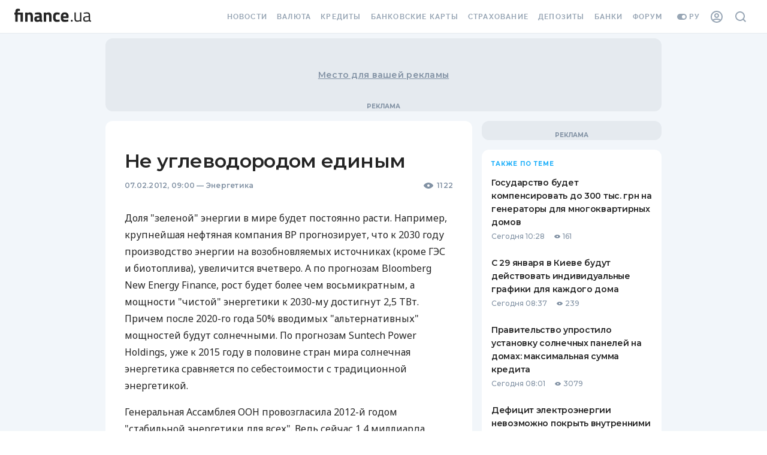

--- FILE ---
content_type: application/javascript
request_url: https://forum.finance.ua/xarticles.php?params%5Btype%5D=news&params%5Buuid%5D=&params%5BtopicId%5D=107954&method=getPosts&_=1769696417768&callback=Zepto1769696416348
body_size: 2297
content:
Zepto1769696416348({"code":200,"message":"OK","data":{"topicId":"107954","posts":[{"id":"1178387","postLink":"https:\/\/forum.finance.ua\/viewtopic.php?f=32&p=1178387#p1178387","time":"1328699385","text":"Bestal_N <br \/>","haveMore":0,"userLink":"https:\/\/forum.finance.ua\/memberlist.php?mode=viewprofile&u=10867","userAuthorName":"Jorj","userRank":"0","avatar":"https:\/\/forum.finance.ua\/images\/avatars\/gallery\/animal\/animal101.gif","userRepliedName":"","showPost":"1"},{"id":"1177619","postLink":"https:\/\/forum.finance.ua\/viewtopic.php?f=32&p=1177619#p1177619","time":"1328632672","text":"Franc, \u043d\u0435 \u043f\u0438\u0448\u0456\u0442\u044c \u0443\u0441\u0456\u043b\u044f\u043a\u0456 \u0434\u0443\u0440\u043d\u0438\u0446\u0456, \u044f\u043a\u0449\u043e \u043d\u0435 \u0437\u043d\u0430\u0454\u0442\u0435 \u0442\u0435\u043c\u0443. \u0421\u043e\u043d\u044f\u0447\u043d\u0430 \u0435\u043b\u0435\u043a\u0442\u0440\u043e\u0435\u043d\u0435\u0440\u0433\u0456\u044f \u043d\u0430 \u0448\u0438\u0440\u043e\u0442\u0456 \u041a\u0440\u0438\u043c\u0443 \u0441\u044c\u043e\u0433\u043e\u0434\u043d\u0456 \u043a\u043e\u0448\u0442\u0443\u0454 \u043d\u0430 \u0440\u0456\u0432\u043d\u0456 10-12 \u0454\u0432\u0440\u043e\u0446\u0435\u043d\u0442\u0456\u0432 \u0434\u043b\u044f \u0435\u043b\u0435\u043a\u0442\u0440\u043e\u0441\u0442\u0430\u043d\u0446\u0456\u0439 \"\u043f\u0456\u0434 \u043a\u043b\u044e\u0447\". \u0426\u0435 \u043d\u0438\u043d\u0456\u0448\u043d\u0456 \u0446\u0456\u043d\u0438 \u041d\u0456\u043c\u0435\u0447\u0447\u0438\u043d\u0438 (\u0434\u043e \u0440\u0435\u0447\u0456, \u0437\u0430 2011 \u0440\u0456\u043a \u0432\u0456\u0434\u0431\u0443\u043b\u043e\u0441\u044f \u043f\u0430\u0434\u0456\u043d\u043d\u044f \u0446\u0456\u043d \u043d\u0430 \u0441\u043e\u043d\u044f\u0447\u043d\u0456 \u043c\u043e\u0434\u0443\u043b\u0456 \u043c\u0430\u0439\u0436\u0435 \u0443 2 \u0440\u0430\u0437\u0438). \u0423 \u043d\u0430\u0441 \u0441\u0442\u0432\u043e\u0440\u0435\u043d\u043d\u044f \u043a\u0440\u0443\u043f\u043d\u043e\u0457 \u0435\u043b\u0435\u043a\u0442\u0440\u043e\u0441\u0442\u0430\u043d\u0446\u0456\u0457 \u043a\u043e\u0448\u0442\u0443\u0454 \u0437\u043d\u0430\u0447\u043d\u043e \u043c\u0435\u043d\u0448\u0435. \u0406\u043d\u0448\u0430 \u0441\u043f\u0440\u0430\u0432\u0430, \u0437\u0430 \u0441\u043a\u0456\u043b\u044c\u043a\u0438 \u0446\u044e \u0435\u043b\u0435\u043a\u0442\u0440\u043e\u0435\u043d\u0435\u0440\u0433\u0456\u044e \u043f\u0440\u043e\u0434\u0430\u044e\u0442\u044c (\u043d\u0435 \u043f\u043b\u0443\u0442\u0430\u0439\u0442\u0435 \u0432\u0430\u0440\u0442\u0456\u0441\u0442\u044c \u0456 \u0446\u0456\u043d\u0443). \u0422\u0430\u043a, \u043a\u043e\u043c\u043f\u0430\u043d\u0456\u044f Active Solar (\u0430 \u0442\u043e\u0447\u043d\u0456\u0448\u0435 \u0457\u0457 \u0432\u043b\u0430\u0441\u043d\u0438\u043a - \u041a\u043b\u044e\u0454\u0432) \u043e\u0442\u0440\u0438\u043c\u0443\u0454 \u043f\u043e 0,44-0,46 \u0404\u0432\u0440\u043e \u0437\u0430 1 \u043a\u0412\u0442*\u0433 \u0432\u0438\u0440\u043e\u0431\u043b\u0435\u043d\u043e\u0457 \u0441\u043e\u043d\u044f\u0447\u043d\u043e\u0457 \u0435\u043b\u0435\u043a\u0442\u0440\u043e\u0435\u043d\u0435\u0440\u0433\u0456\u0457. \u0421\u0430\u043c\u0435 \u0442\u043e\u043c\u0443 \u041a\u043b\u044e\u0454\u0432 \u0437\u0431\u0443\u0434\u0443\u0432\u0430\u0432 \u041d\u0410\u0419\u0411\u0406\u041b\u042c\u0428\u0423 \u0443 \u0441\u0432\u0456\u0442\u0456 \u0441\u043e\u043d\u044f\u0447\u043d\u0443 \u0435\u043b\u0435\u043a\u0442\u0440\u043e\u0441\u0442\u0430\u043d\u0446\u0456\u044e. \u0426\u0435 \u043d\u0430\u0434\u0437\u0432\u0438\u0447\u0430\u0439\u043d\u043e \u0432\u0438\u0433\u0456\u0434\u043d\u043e - \u043f\u0440\u0438 5 \u0433\u0440\u0438\u0432\u043d\u044f\u0445, \u044f\u043a\u0456 \u043f\u043b\u0430\u0442\u0438\u0442\u044c \u0434\u0435\u0440\u0436\u0430\u0432\u0430 \u043f\u043e \"\u0437\u0435\u043b\u0435\u043d\u043e\u043c\u0443 \u0442\u0430\u0440\u0438\u0444\u0443\", \u0435\u043b\u0435\u043a\u0442\u0440\u043e\u0441\u0442\u0430\u043d\u0446\u0456\u044f \u0434\u043b\u044f \u041a\u043b\u044e\u0454\u0432\u0430 \u043e\u043a\u0443\u043f\u0438\u0442\u044c\u0441\u044f \u0437\u0430 3-4 \u0440\u043e\u043a\u0438. \u042f \u0432\u0436\u0435 \u043d\u0435 \u043a\u0430\u0436\u0443 \u043f\u0440\u043e \u0442\u0435, \u0449\u043e \u0433\u0440\u043e\u0448\u0456 \u043d\u0430 \u0431\u0443\u0434\u0456\u0432\u043d\u0438\u0446\u0442\u0432\u043e (\u043a\u0430\u043f\u0432\u0438\u0442\u0440\u0430\u0442\u0438) \u041a\u043b\u044e\u0454\u0432 \u0442\u0435\u0436 \u0431\u0435\u0440\u0435 \u0447\u0430\u0441\u0442\u043a\u043e\u0432\u043e \u0432 \u0431\u044e\u0434\u0436\u0435\u0442\u0456 \u0423\u043a\u0440\u0430\u0457\u043d\u0438 (\u043f\u0440\u0438\u043d\u0430\u0439\u043c\u043d\u0456 \u043d\u0430 \u043f\u043e\u0433\u0430\u0448\u0435\u043d\u043d\u044f \u0432\u0456\u0434\u0441\u043e\u0442\u043a\u0456\u0432 \u043f\u043e \u0431\u0430\u043d\u043a\u0456\u0432\u0441\u044c\u043a\u043e\u043c\u0443 \u043a\u0440\u0435\u0434\u0438\u0442\u0443). <br\/>\u0410\u043b\u0435 \u0446\u0435 \u043e\u0441\u043e\u0431\u043b\u0438\u0432\u0456\u0441\u0442\u044c \u0423\u043a\u0440\u0430\u0457\u043d\u0438 - \u0443 \u043d\u0430\u0441 \u043a\u0440\u0430\u0434\u0443\u0442\u044c \u0441\u043a\u0440\u0456\u0437\u044c, \u0434\u0435 \u043c\u043e\u0436\u043d\u0430. \u0422\u0430 \u0446\u0435 \u0437\u043e\u0432\u0441\u0456\u043c \u043d\u0435 \u043e\u0437\u043d\u0430\u0447\u0430\u0454, \u0449\u043e \u0441\u043e\u043d\u044f\u0447\u043d\u0430 \u0435\u043d\u0435\u0440\u0433\u0435\u0442\u0438\u043a\u0430 \u043d\u0435 \u0432\u0438\u0433\u0456\u0434\u043d\u0430. \u042f\u043a\u0449\u043e \u0436 \u043f\u043e\u0440\u0456\u0432\u043d\u044e\u0432\u0430\u0442\u0438 \u0441\u043e\u043d\u044f\u0447\u043d\u0443 \u0435\u043b\u0435\u043a\u0442\u0440\u043e\u0435\u043d\u0435\u0440\u0433\u0456\u044e \u0437 \u0430\u0442\u043e\u043c\u043d\u043e\u044e (\u0437 \u0442\u043e\u0447\u043a\u0438 \u0437\u043e\u0440\u0443 \u043d\u0438\u043d\u0456\u0448\u043d\u044c\u043e\u0457 \u0432\u0430\u0440\u0442\u043e\u0441\u0442\u0456), \u0442\u043e \u0430\u0431\u0441\u043e\u043b\u044e\u0442\u043d\u043e \u043d\u0435 \u0437\u0440\u043e\u0437\u0443\u043c\u0456\u043b\u043e, \u0447\u043e\u043c\u0443 \u043d\u0430\u0448\u0430 \u0432\u043b\u0430\u0434\u0430 \u0432\u0438\u0434\u0456\u043b\u044f\u0454 \u043c\u0456\u043b\u044c\u044f\u0440\u0434\u0438 \u0434\u043e\u043b\u0430\u0440\u0456\u0432 \u043d\u0430 \u0431\u0443\u0434\u0456\u0432\u043d\u0438\u0446\u0442\u0432\u043e \u0420\u041e\u0421\u0406\u042f\u041d\u0410\u041c\u0418 \u0434\u0432\u043e\u0445 \u0435\u043d\u0435\u0440\u0433\u043e\u0431\u043b\u043e\u043a\u0456\u0432 \u0425\u043c\u0435\u043b\u044c\u043d\u0438\u0446\u044c\u043a\u043e\u0457 \u0410\u0415\u0421, \u043a\u043e\u043b\u0438 \u0437\u0430 \u0446\u0456 \u0436 \u0433\u0440\u043e\u0448\u0456 \u043c\u043e\u0436\u043d\u0430 \u043f\u043e\u0431\u0443\u0434\u0443\u0432\u0430\u0442\u0438 \u043d\u0435 \u043d\u0430\u0431\u0430\u0433\u0430\u0442\u043e \u043c\u0435\u043d\u0448 \u043f\u043e\u0442\u0443\u0436\u043d\u0456 \u0441\u043e\u043d\u044f\u0447\u043d\u0456 \u0435\u043b\u0435\u043a\u0442\u0440\u043e\u0441\u0442\u0430\u043d\u0446\u0456\u0457 (\u0434\u0435\u0440\u0436\u0430\u0432\u043d\u0456, \u044f\u043a \u0456 \u0410\u0415\u0421), \u043f\u0440\u0438\u0447\u043e\u043c\u0443 \u043f\u043e\u0435\u0442\u0430\u043f\u043d\u043e, \u0432\u0432\u043e\u0434\u044f\u0447\u0438 \u0449\u043e\u043a\u0432\u0430\u0440\u0442\u0430\u043b\u0443 \u0432 \u0435\u043a\u0441\u043f\u043b\u0443\u0430\u0442\u0430\u0446\u0456\u044e \u0447\u0435\u0440\u0433\u043e\u0432\u0456 100 \u041c\u0412\u0442 (\u043d\u0430 \u0410\u0415\u0421 \u043d\u0435\u043e\u0431\u0445\u0456\u0434\u043d\u043e \u0432\u043a\u043b\u0430\u0434\u0430\u0442\u0438 \u0432\u0456\u0434 2 \u043c\u043b\u0440\u0434 \u0434\u043e\u043b\u0430\u0440\u0456\u0432 \u043d\u0430 1 \u0413\u0412\u0442 \u043f\u0440\u043e\u0442\u044f\u0433\u043e\u043c 5 \u0440\u043e\u043a\u0456\u0432 \u043c\u0456\u043d\u0456\u043c\u0443\u043c, \u0456 \u043b\u0438\u0448\u0435 \u0447\u0435\u0440\u0435\u0437 5 \u0440\u043e\u043a\u0456\u0432 \u0432\u0438 \u043e\u0442\u0440\u0438\u043c\u0430\u0454\u0442\u0435 \u043f\u0435\u0440\u0448\u0443 \u0435\u043b\u0435\u043a\u0442\u0440\u043e\u0435\u043d\u0435\u0440\u0433\u0456\u044e.<br\/>\u041f\u043e\u0432\u0456\u0440\u0442\u0435, \u044f\u043a\u0431\u0438 \u0443 \u043d\u0430\u0441 \u043d\u0435 \u0431\u0443\u043b\u043e \u0433\u0430\u0437\u043e\u0432\u043e\u0433\u043e \u0456 \"\u044f\u0434\u0435\u0440\u043d\u043e\u0433\u043e\" \u043b\u043e\u0431\u0431\u0456, \u0434\u0435\u0440\u0434\u0430\u0432\u0430 \u0434\u0430\u0432\u043d\u043e \u043c\u043e\u0433\u043b\u0430 \u0431 \u043f\u0456\u0442\u0438 \u0432 \u043d\u0430\u043f\u0440\u044f\u043c\u043a\u0443 \u0440\u043e\u0437\u0432\u0438\u0442\u043a\u0443 \u0430\u043b\u044c\u0442\u0435\u0440\u043d\u0430\u0442\u0438\u0432\u043d\u043e\u0457 \u0435\u043d\u0435\u0440\u0433\u0435\u0442\u0438\u043a\u0438. \u041a\u0430\u0436\u0443 \u0412\u0430\u043c, \u044f\u043a \u0435\u043a\u0441\u043f\u0435\u0440\u0442 \u0432 \u0434\u0430\u043d\u0456\u0439 \u0433\u0430\u043b\u0443\u0437\u0456.","haveMore":0,"userLink":"https:\/\/forum.finance.ua\/memberlist.php?mode=viewprofile&u=48501","userAuthorName":"Bestal_N","userRank":"0","avatar":"https:\/\/forum.finance.ua\/images\/avatars\/gallery\/default_avatar2.png","userRepliedName":"","showPost":"1"},{"id":"1177565","postLink":"https:\/\/forum.finance.ua\/viewtopic.php?f=32&p=1177565#p1177565","time":"1328630193","text":"\u042d\u0442\u043e \u0431\u0435\u0437\u0443\u043c\u0438\u0435 \u0437\u0430\u0441\u0442\u0440\u0430\u0438\u0432\u0430\u0442\u044c \u043f\u043e\u043b\u044f \u0441\u043e\u043b\u043d\u0435\u0447\u043d\u044b\u043c\u0438 \u0431\u0430\u0442\u0430\u0440\u0435\u044f\u043c\u0438. \u041f\u043e\u043b\u0443\u0447\u0435\u043d\u043d\u0430\u044f \u0442\u0430\u043a\u0438\u043c \u043f\u0443\u0442\u0435\u043c<br \/>\u044d\u043b\u0435\u043a\u0442\u0440\u0438\u0447\u0435\u0441\u0442\u0432\u043e \u0432 5 \u0440\u0430\u0437 \u0434\u043e\u0440\u043e\u0436\u0435 \u043e\u0431\u044b\u0447\u043d\u043e\u0433\u043e \u0438 2,5 \u0440\u0430\u0437\u0430 \u0434\u043e\u0440\u043e\u0436\u0435, \u0447\u0435\u043c \u043e\u0442 \u0432\u0435\u0442\u0440\u043e\u0433\u0435\u043d\u0435\u0440\u0430\u0442\u043e\u0440\u043e\u0432.<br \/>\u041d\u043e \u0432 \u043e\u0442\u043b\u0438\u0447\u0438\u0438 \u043e\u0442 \u0441\u043e\u043b\u043d\u0435\u0447\u043d\u044b\u0445 \u0431\u0430\u0442\u0430\u0440\u0435\u0439 \u043f\u043e\u043b\u044f \u0432\u043e\u043a\u0440\u0443\u0433 \u0432\u0435\u0442\u0440\u043e\u0433\u0435\u043d\u0435\u0440\u0430\u0442\u043e\u0440\u043e\u0432 \u043c\u043e\u0436\u043d\u043e \u043e\u0431\u0440\u0430\u0431\u0430\u0442\u044b\u0432\u0430\u0442\u044c.<br \/>\u041a\u0442\u043e \u0437\u0430\u043f\u043b\u0430\u0442\u0438\u0442 \u0437\u0430 \u044d\u0442\u043e \u044d\u043b\u0435\u043a\u0442\u0440\u0438\u0447\u0435\u0441\u0442\u0432\u043e - \u043f\u0440\u0430\u0432\u0438\u043b\u044c\u043d\u043e \u043e\u0431\u044b\u0447\u043d\u044b\u0435 \u0433\u0440\u0430\u0436\u0434\u0430\u043d\u0435, \u043f\u043e\u0442\u043e\u043c\u0443 \u0447\u0442\u043e \u0437\u0430 \u0433\u0440\u0430\u043d\u0438\u0446\u0443<br \/>\u043f\u043e \u0442\u0430\u043a\u0438\u043c \u0446\u0435\u043d\u0430\u043c \u043d\u0435 \u043f\u0440\u043e\u0434\u0430\u0448\u044c. \u0412 \u0415\u0432\u0440\u043e\u043f\u0435 \u043d\u0430 \u044e\u0433\u0435 \u0438\u0441\u043f\u043e\u043b\u044c\u0437\u0443\u044e\u0442 \u0441\u043e\u043b\u043d\u0435\u0447\u043d\u044b\u0435 \u0431\u0430\u0442\u0430\u0440\u0435\u0438 \u0432 \u043a\u0430\u0447\u0435\u0441\u0442\u0432\u0435<br \/>\u043e\u0431\u043e\u0433\u0440\u0435\u0432\u0430 \u0442\u0435\u043f\u043b\u0438\u0446- \u0442\u0435\u043d\u044b \u0433\u0440\u0435\u044e\u0442 \u0432\u043e\u0434\u0443. \u0421\u0435\u0432\u0435\u0440\u043d\u0435\u0435 \u0432\u0435\u0437\u0434\u0435 \u0441\u0442\u043e\u044f\u0442 \u0432\u0435\u0442\u0440\u044f\u043a\u0438, \u043a\u043e\u0442\u043e\u0440\u044b\u0435 \u0441\u043d\u0438\u043c\u0430\u044e\u0442<br \/>\u043f\u0438\u043a\u043e\u0432\u044b\u0435 \u043f\u0435\u0440\u0435\u0433\u0440\u0443\u0437\u043a\u0438, \u0442.\u0435. \u0432\u0435\u0442\u0440\u044f\u043a\u0438 \u043d\u0435 \u0440\u0430\u0431\u043e\u0442\u0430\u044e\u0442 \u0446\u0435\u043b\u044b\u0439 \u0434\u0435\u043d\u044c. \u042d\u0444\u0435\u043a\u0442\u0438\u0432\u043d\u043e\u0441\u0442\u044c \u0441\u043e\u043b\u043d\u0435\u0447\u043d\u044b\u0445<br \/>\u0431\u0430\u0442\u0430\u0440\u0435\u0439 \u0441\u0438\u043b\u044c\u043d\u043e \u043f\u0430\u0434\u0430\u0435\u0442 \u0432 \u043f\u0430\u0441\u043c\u0443\u0440\u043d\u0443\u044e \u043f\u043e\u0433\u043e\u0434\u0443 \u0438 \u043d\u043e\u0447\u044c\u044e \u0431\u0430\u0442\u0430\u0440\u0435\u0438 \u043d\u0435 \u0440\u0430\u0431\u043e\u0442\u0430\u044e\u0442, \u043f\u043e\u044d\u0442\u043e\u043c\u0443<br \/>\u043e\u043d\u0438 \u043d\u0435 \u043c\u043e\u0433\u0443\u0442 \u0431\u044b\u0442\u044c \u0430\u043b\u044c\u0442\u0435\u0440\u043d\u0430\u0442\u0438\u0432\u043e\u0439 \u043e\u0431\u044b\u0447\u043d\u043e\u0439 \u044d\u043d\u0435\u0440\u0433\u0435\u0442\u0438\u043a\u0435.","haveMore":0,"userLink":"https:\/\/forum.finance.ua\/memberlist.php?mode=viewprofile&u=4801","userAuthorName":"franc","userRank":"0","avatar":"https:\/\/forum.finance.ua\/images\/avatars\/gallery\/default_avatar2.png","userRepliedName":"","showPost":"1"}],"status":"0","total":"3","user":"Anonymous","userId":"1","avatar":"https:\/\/forum.finance.ua\/images\/avatars\/gallery\/default_avatar2.png","topicUrl":"https:\/\/forum.finance.ua\/topic107954.html"}})